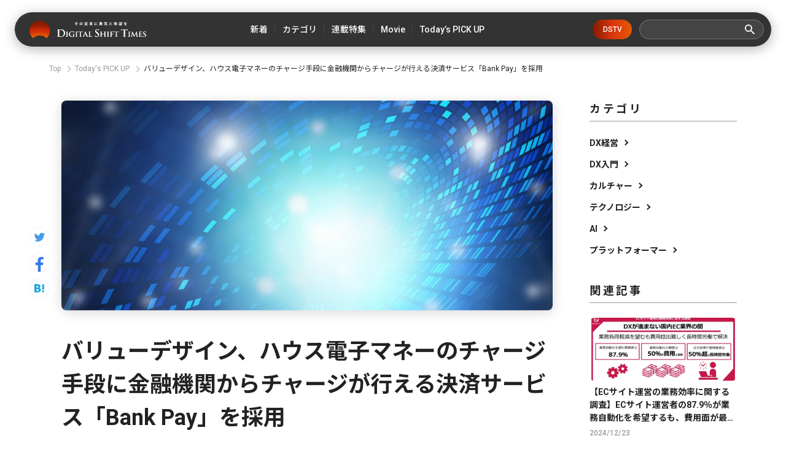

--- FILE ---
content_type: text/javascript
request_url: https://cdn.clipkit.co/tenants/591/resources/assets/000/000/532/original/common.js?1685606677
body_size: 105
content:
// MODAL_MENU
$(function() {
	$('.btn_menu_open').on('click', function() {
		$(this).toggleClass('_close');
		$('.l_header').toggleClass('_active');
		$('.l_modal_menu').fadeToggle('');
		return false;
	});
});
$(function(){
	$(".l_modal_menu ._more").on("click", function() {
		$(this).toggleClass('_open');
		$(this).next().slideToggle(200);
	});
});


// SLIDE_SPECIAL
$('.prt_special_slider').slick({
	infinite: false,
	autoplay: false,
	arrows: true,
	dots: false,
	slidesToShow: 3,
	slidesToScroll: 1,
	responsive: [
		{
			breakpoint: 767,
			settings: {
				slidesToShow: 1.2,
			},
		}
	]
});


// SLIDE_POPULAR
$('#prt_popular_slider_monthly').slick({
	infinite: false,
	autoplay: false,
	arrows: true,
	dots: false,
	slidesToShow: 3,
	slidesToScroll: 1,
	responsive: [
		{
			breakpoint: 767,
			settings: 'unslick',
		}
	]
});
$('#prt_popular_slider_all').slick({
	infinite: false,
	autoplay: false,
	arrows: true,
	dots: false,
	slidesToShow: 3,
	slidesToScroll: 1,
	responsive: [
		{
			breakpoint: 767,
			settings: 'unslick',
		}
	]
});
$(function() {
	$('._tab li a').click(function() {
		var index = $('._tab li a').index(this);
		$('.prt_box_popular').addClass('_vanish');
		$('.prt_box_popular').eq(index).removeClass('_vanish');
		$('._tab li a').removeClass('select');
		$(this).addClass('select')
	});
});


// SLIDE_RELATED
$('#prt_related_slider').slick({
	infinite: false,
	autoplay: false,
	arrows: true,
	dots: false,
	slidesToShow: 3,
	slidesToScroll: 1,
	responsive: [
		{
			breakpoint: 767,
			settings: 'unslick',
		}
	]
});


// ARTICLE_SNS
$(function(){
	$(window).scroll(function (){
		$("._pos_scr").each(function(){
			var imgPos = $(this).offset().top;
			var scroll = $(window).scrollTop();
			var windowHeight = $(window).height();
			if (scroll > imgPos - windowHeight + windowHeight/4){
				$('.prt_article_sns').addClass('_scr');
			} else {
				$('.prt_article_sns').removeClass('_scr');
			}
		});
	});
});
